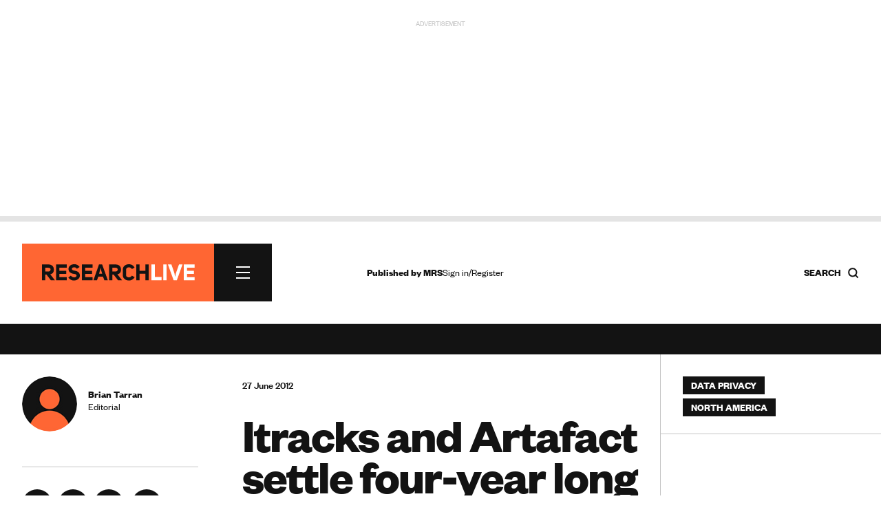

--- FILE ---
content_type: text/html; charset=utf-8
request_url: https://www.google.com/recaptcha/api2/anchor?ar=1&k=6LchGKsbAAAAAGF0vPxCeOS8QPnTNHsrLC7sNnDM&co=aHR0cHM6Ly93d3cucmVzZWFyY2gtbGl2ZS5jb206NDQz&hl=en&v=PoyoqOPhxBO7pBk68S4YbpHZ&size=normal&anchor-ms=20000&execute-ms=30000&cb=l019k1ivvug7
body_size: 50493
content:
<!DOCTYPE HTML><html dir="ltr" lang="en"><head><meta http-equiv="Content-Type" content="text/html; charset=UTF-8">
<meta http-equiv="X-UA-Compatible" content="IE=edge">
<title>reCAPTCHA</title>
<style type="text/css">
/* cyrillic-ext */
@font-face {
  font-family: 'Roboto';
  font-style: normal;
  font-weight: 400;
  font-stretch: 100%;
  src: url(//fonts.gstatic.com/s/roboto/v48/KFO7CnqEu92Fr1ME7kSn66aGLdTylUAMa3GUBHMdazTgWw.woff2) format('woff2');
  unicode-range: U+0460-052F, U+1C80-1C8A, U+20B4, U+2DE0-2DFF, U+A640-A69F, U+FE2E-FE2F;
}
/* cyrillic */
@font-face {
  font-family: 'Roboto';
  font-style: normal;
  font-weight: 400;
  font-stretch: 100%;
  src: url(//fonts.gstatic.com/s/roboto/v48/KFO7CnqEu92Fr1ME7kSn66aGLdTylUAMa3iUBHMdazTgWw.woff2) format('woff2');
  unicode-range: U+0301, U+0400-045F, U+0490-0491, U+04B0-04B1, U+2116;
}
/* greek-ext */
@font-face {
  font-family: 'Roboto';
  font-style: normal;
  font-weight: 400;
  font-stretch: 100%;
  src: url(//fonts.gstatic.com/s/roboto/v48/KFO7CnqEu92Fr1ME7kSn66aGLdTylUAMa3CUBHMdazTgWw.woff2) format('woff2');
  unicode-range: U+1F00-1FFF;
}
/* greek */
@font-face {
  font-family: 'Roboto';
  font-style: normal;
  font-weight: 400;
  font-stretch: 100%;
  src: url(//fonts.gstatic.com/s/roboto/v48/KFO7CnqEu92Fr1ME7kSn66aGLdTylUAMa3-UBHMdazTgWw.woff2) format('woff2');
  unicode-range: U+0370-0377, U+037A-037F, U+0384-038A, U+038C, U+038E-03A1, U+03A3-03FF;
}
/* math */
@font-face {
  font-family: 'Roboto';
  font-style: normal;
  font-weight: 400;
  font-stretch: 100%;
  src: url(//fonts.gstatic.com/s/roboto/v48/KFO7CnqEu92Fr1ME7kSn66aGLdTylUAMawCUBHMdazTgWw.woff2) format('woff2');
  unicode-range: U+0302-0303, U+0305, U+0307-0308, U+0310, U+0312, U+0315, U+031A, U+0326-0327, U+032C, U+032F-0330, U+0332-0333, U+0338, U+033A, U+0346, U+034D, U+0391-03A1, U+03A3-03A9, U+03B1-03C9, U+03D1, U+03D5-03D6, U+03F0-03F1, U+03F4-03F5, U+2016-2017, U+2034-2038, U+203C, U+2040, U+2043, U+2047, U+2050, U+2057, U+205F, U+2070-2071, U+2074-208E, U+2090-209C, U+20D0-20DC, U+20E1, U+20E5-20EF, U+2100-2112, U+2114-2115, U+2117-2121, U+2123-214F, U+2190, U+2192, U+2194-21AE, U+21B0-21E5, U+21F1-21F2, U+21F4-2211, U+2213-2214, U+2216-22FF, U+2308-230B, U+2310, U+2319, U+231C-2321, U+2336-237A, U+237C, U+2395, U+239B-23B7, U+23D0, U+23DC-23E1, U+2474-2475, U+25AF, U+25B3, U+25B7, U+25BD, U+25C1, U+25CA, U+25CC, U+25FB, U+266D-266F, U+27C0-27FF, U+2900-2AFF, U+2B0E-2B11, U+2B30-2B4C, U+2BFE, U+3030, U+FF5B, U+FF5D, U+1D400-1D7FF, U+1EE00-1EEFF;
}
/* symbols */
@font-face {
  font-family: 'Roboto';
  font-style: normal;
  font-weight: 400;
  font-stretch: 100%;
  src: url(//fonts.gstatic.com/s/roboto/v48/KFO7CnqEu92Fr1ME7kSn66aGLdTylUAMaxKUBHMdazTgWw.woff2) format('woff2');
  unicode-range: U+0001-000C, U+000E-001F, U+007F-009F, U+20DD-20E0, U+20E2-20E4, U+2150-218F, U+2190, U+2192, U+2194-2199, U+21AF, U+21E6-21F0, U+21F3, U+2218-2219, U+2299, U+22C4-22C6, U+2300-243F, U+2440-244A, U+2460-24FF, U+25A0-27BF, U+2800-28FF, U+2921-2922, U+2981, U+29BF, U+29EB, U+2B00-2BFF, U+4DC0-4DFF, U+FFF9-FFFB, U+10140-1018E, U+10190-1019C, U+101A0, U+101D0-101FD, U+102E0-102FB, U+10E60-10E7E, U+1D2C0-1D2D3, U+1D2E0-1D37F, U+1F000-1F0FF, U+1F100-1F1AD, U+1F1E6-1F1FF, U+1F30D-1F30F, U+1F315, U+1F31C, U+1F31E, U+1F320-1F32C, U+1F336, U+1F378, U+1F37D, U+1F382, U+1F393-1F39F, U+1F3A7-1F3A8, U+1F3AC-1F3AF, U+1F3C2, U+1F3C4-1F3C6, U+1F3CA-1F3CE, U+1F3D4-1F3E0, U+1F3ED, U+1F3F1-1F3F3, U+1F3F5-1F3F7, U+1F408, U+1F415, U+1F41F, U+1F426, U+1F43F, U+1F441-1F442, U+1F444, U+1F446-1F449, U+1F44C-1F44E, U+1F453, U+1F46A, U+1F47D, U+1F4A3, U+1F4B0, U+1F4B3, U+1F4B9, U+1F4BB, U+1F4BF, U+1F4C8-1F4CB, U+1F4D6, U+1F4DA, U+1F4DF, U+1F4E3-1F4E6, U+1F4EA-1F4ED, U+1F4F7, U+1F4F9-1F4FB, U+1F4FD-1F4FE, U+1F503, U+1F507-1F50B, U+1F50D, U+1F512-1F513, U+1F53E-1F54A, U+1F54F-1F5FA, U+1F610, U+1F650-1F67F, U+1F687, U+1F68D, U+1F691, U+1F694, U+1F698, U+1F6AD, U+1F6B2, U+1F6B9-1F6BA, U+1F6BC, U+1F6C6-1F6CF, U+1F6D3-1F6D7, U+1F6E0-1F6EA, U+1F6F0-1F6F3, U+1F6F7-1F6FC, U+1F700-1F7FF, U+1F800-1F80B, U+1F810-1F847, U+1F850-1F859, U+1F860-1F887, U+1F890-1F8AD, U+1F8B0-1F8BB, U+1F8C0-1F8C1, U+1F900-1F90B, U+1F93B, U+1F946, U+1F984, U+1F996, U+1F9E9, U+1FA00-1FA6F, U+1FA70-1FA7C, U+1FA80-1FA89, U+1FA8F-1FAC6, U+1FACE-1FADC, U+1FADF-1FAE9, U+1FAF0-1FAF8, U+1FB00-1FBFF;
}
/* vietnamese */
@font-face {
  font-family: 'Roboto';
  font-style: normal;
  font-weight: 400;
  font-stretch: 100%;
  src: url(//fonts.gstatic.com/s/roboto/v48/KFO7CnqEu92Fr1ME7kSn66aGLdTylUAMa3OUBHMdazTgWw.woff2) format('woff2');
  unicode-range: U+0102-0103, U+0110-0111, U+0128-0129, U+0168-0169, U+01A0-01A1, U+01AF-01B0, U+0300-0301, U+0303-0304, U+0308-0309, U+0323, U+0329, U+1EA0-1EF9, U+20AB;
}
/* latin-ext */
@font-face {
  font-family: 'Roboto';
  font-style: normal;
  font-weight: 400;
  font-stretch: 100%;
  src: url(//fonts.gstatic.com/s/roboto/v48/KFO7CnqEu92Fr1ME7kSn66aGLdTylUAMa3KUBHMdazTgWw.woff2) format('woff2');
  unicode-range: U+0100-02BA, U+02BD-02C5, U+02C7-02CC, U+02CE-02D7, U+02DD-02FF, U+0304, U+0308, U+0329, U+1D00-1DBF, U+1E00-1E9F, U+1EF2-1EFF, U+2020, U+20A0-20AB, U+20AD-20C0, U+2113, U+2C60-2C7F, U+A720-A7FF;
}
/* latin */
@font-face {
  font-family: 'Roboto';
  font-style: normal;
  font-weight: 400;
  font-stretch: 100%;
  src: url(//fonts.gstatic.com/s/roboto/v48/KFO7CnqEu92Fr1ME7kSn66aGLdTylUAMa3yUBHMdazQ.woff2) format('woff2');
  unicode-range: U+0000-00FF, U+0131, U+0152-0153, U+02BB-02BC, U+02C6, U+02DA, U+02DC, U+0304, U+0308, U+0329, U+2000-206F, U+20AC, U+2122, U+2191, U+2193, U+2212, U+2215, U+FEFF, U+FFFD;
}
/* cyrillic-ext */
@font-face {
  font-family: 'Roboto';
  font-style: normal;
  font-weight: 500;
  font-stretch: 100%;
  src: url(//fonts.gstatic.com/s/roboto/v48/KFO7CnqEu92Fr1ME7kSn66aGLdTylUAMa3GUBHMdazTgWw.woff2) format('woff2');
  unicode-range: U+0460-052F, U+1C80-1C8A, U+20B4, U+2DE0-2DFF, U+A640-A69F, U+FE2E-FE2F;
}
/* cyrillic */
@font-face {
  font-family: 'Roboto';
  font-style: normal;
  font-weight: 500;
  font-stretch: 100%;
  src: url(//fonts.gstatic.com/s/roboto/v48/KFO7CnqEu92Fr1ME7kSn66aGLdTylUAMa3iUBHMdazTgWw.woff2) format('woff2');
  unicode-range: U+0301, U+0400-045F, U+0490-0491, U+04B0-04B1, U+2116;
}
/* greek-ext */
@font-face {
  font-family: 'Roboto';
  font-style: normal;
  font-weight: 500;
  font-stretch: 100%;
  src: url(//fonts.gstatic.com/s/roboto/v48/KFO7CnqEu92Fr1ME7kSn66aGLdTylUAMa3CUBHMdazTgWw.woff2) format('woff2');
  unicode-range: U+1F00-1FFF;
}
/* greek */
@font-face {
  font-family: 'Roboto';
  font-style: normal;
  font-weight: 500;
  font-stretch: 100%;
  src: url(//fonts.gstatic.com/s/roboto/v48/KFO7CnqEu92Fr1ME7kSn66aGLdTylUAMa3-UBHMdazTgWw.woff2) format('woff2');
  unicode-range: U+0370-0377, U+037A-037F, U+0384-038A, U+038C, U+038E-03A1, U+03A3-03FF;
}
/* math */
@font-face {
  font-family: 'Roboto';
  font-style: normal;
  font-weight: 500;
  font-stretch: 100%;
  src: url(//fonts.gstatic.com/s/roboto/v48/KFO7CnqEu92Fr1ME7kSn66aGLdTylUAMawCUBHMdazTgWw.woff2) format('woff2');
  unicode-range: U+0302-0303, U+0305, U+0307-0308, U+0310, U+0312, U+0315, U+031A, U+0326-0327, U+032C, U+032F-0330, U+0332-0333, U+0338, U+033A, U+0346, U+034D, U+0391-03A1, U+03A3-03A9, U+03B1-03C9, U+03D1, U+03D5-03D6, U+03F0-03F1, U+03F4-03F5, U+2016-2017, U+2034-2038, U+203C, U+2040, U+2043, U+2047, U+2050, U+2057, U+205F, U+2070-2071, U+2074-208E, U+2090-209C, U+20D0-20DC, U+20E1, U+20E5-20EF, U+2100-2112, U+2114-2115, U+2117-2121, U+2123-214F, U+2190, U+2192, U+2194-21AE, U+21B0-21E5, U+21F1-21F2, U+21F4-2211, U+2213-2214, U+2216-22FF, U+2308-230B, U+2310, U+2319, U+231C-2321, U+2336-237A, U+237C, U+2395, U+239B-23B7, U+23D0, U+23DC-23E1, U+2474-2475, U+25AF, U+25B3, U+25B7, U+25BD, U+25C1, U+25CA, U+25CC, U+25FB, U+266D-266F, U+27C0-27FF, U+2900-2AFF, U+2B0E-2B11, U+2B30-2B4C, U+2BFE, U+3030, U+FF5B, U+FF5D, U+1D400-1D7FF, U+1EE00-1EEFF;
}
/* symbols */
@font-face {
  font-family: 'Roboto';
  font-style: normal;
  font-weight: 500;
  font-stretch: 100%;
  src: url(//fonts.gstatic.com/s/roboto/v48/KFO7CnqEu92Fr1ME7kSn66aGLdTylUAMaxKUBHMdazTgWw.woff2) format('woff2');
  unicode-range: U+0001-000C, U+000E-001F, U+007F-009F, U+20DD-20E0, U+20E2-20E4, U+2150-218F, U+2190, U+2192, U+2194-2199, U+21AF, U+21E6-21F0, U+21F3, U+2218-2219, U+2299, U+22C4-22C6, U+2300-243F, U+2440-244A, U+2460-24FF, U+25A0-27BF, U+2800-28FF, U+2921-2922, U+2981, U+29BF, U+29EB, U+2B00-2BFF, U+4DC0-4DFF, U+FFF9-FFFB, U+10140-1018E, U+10190-1019C, U+101A0, U+101D0-101FD, U+102E0-102FB, U+10E60-10E7E, U+1D2C0-1D2D3, U+1D2E0-1D37F, U+1F000-1F0FF, U+1F100-1F1AD, U+1F1E6-1F1FF, U+1F30D-1F30F, U+1F315, U+1F31C, U+1F31E, U+1F320-1F32C, U+1F336, U+1F378, U+1F37D, U+1F382, U+1F393-1F39F, U+1F3A7-1F3A8, U+1F3AC-1F3AF, U+1F3C2, U+1F3C4-1F3C6, U+1F3CA-1F3CE, U+1F3D4-1F3E0, U+1F3ED, U+1F3F1-1F3F3, U+1F3F5-1F3F7, U+1F408, U+1F415, U+1F41F, U+1F426, U+1F43F, U+1F441-1F442, U+1F444, U+1F446-1F449, U+1F44C-1F44E, U+1F453, U+1F46A, U+1F47D, U+1F4A3, U+1F4B0, U+1F4B3, U+1F4B9, U+1F4BB, U+1F4BF, U+1F4C8-1F4CB, U+1F4D6, U+1F4DA, U+1F4DF, U+1F4E3-1F4E6, U+1F4EA-1F4ED, U+1F4F7, U+1F4F9-1F4FB, U+1F4FD-1F4FE, U+1F503, U+1F507-1F50B, U+1F50D, U+1F512-1F513, U+1F53E-1F54A, U+1F54F-1F5FA, U+1F610, U+1F650-1F67F, U+1F687, U+1F68D, U+1F691, U+1F694, U+1F698, U+1F6AD, U+1F6B2, U+1F6B9-1F6BA, U+1F6BC, U+1F6C6-1F6CF, U+1F6D3-1F6D7, U+1F6E0-1F6EA, U+1F6F0-1F6F3, U+1F6F7-1F6FC, U+1F700-1F7FF, U+1F800-1F80B, U+1F810-1F847, U+1F850-1F859, U+1F860-1F887, U+1F890-1F8AD, U+1F8B0-1F8BB, U+1F8C0-1F8C1, U+1F900-1F90B, U+1F93B, U+1F946, U+1F984, U+1F996, U+1F9E9, U+1FA00-1FA6F, U+1FA70-1FA7C, U+1FA80-1FA89, U+1FA8F-1FAC6, U+1FACE-1FADC, U+1FADF-1FAE9, U+1FAF0-1FAF8, U+1FB00-1FBFF;
}
/* vietnamese */
@font-face {
  font-family: 'Roboto';
  font-style: normal;
  font-weight: 500;
  font-stretch: 100%;
  src: url(//fonts.gstatic.com/s/roboto/v48/KFO7CnqEu92Fr1ME7kSn66aGLdTylUAMa3OUBHMdazTgWw.woff2) format('woff2');
  unicode-range: U+0102-0103, U+0110-0111, U+0128-0129, U+0168-0169, U+01A0-01A1, U+01AF-01B0, U+0300-0301, U+0303-0304, U+0308-0309, U+0323, U+0329, U+1EA0-1EF9, U+20AB;
}
/* latin-ext */
@font-face {
  font-family: 'Roboto';
  font-style: normal;
  font-weight: 500;
  font-stretch: 100%;
  src: url(//fonts.gstatic.com/s/roboto/v48/KFO7CnqEu92Fr1ME7kSn66aGLdTylUAMa3KUBHMdazTgWw.woff2) format('woff2');
  unicode-range: U+0100-02BA, U+02BD-02C5, U+02C7-02CC, U+02CE-02D7, U+02DD-02FF, U+0304, U+0308, U+0329, U+1D00-1DBF, U+1E00-1E9F, U+1EF2-1EFF, U+2020, U+20A0-20AB, U+20AD-20C0, U+2113, U+2C60-2C7F, U+A720-A7FF;
}
/* latin */
@font-face {
  font-family: 'Roboto';
  font-style: normal;
  font-weight: 500;
  font-stretch: 100%;
  src: url(//fonts.gstatic.com/s/roboto/v48/KFO7CnqEu92Fr1ME7kSn66aGLdTylUAMa3yUBHMdazQ.woff2) format('woff2');
  unicode-range: U+0000-00FF, U+0131, U+0152-0153, U+02BB-02BC, U+02C6, U+02DA, U+02DC, U+0304, U+0308, U+0329, U+2000-206F, U+20AC, U+2122, U+2191, U+2193, U+2212, U+2215, U+FEFF, U+FFFD;
}
/* cyrillic-ext */
@font-face {
  font-family: 'Roboto';
  font-style: normal;
  font-weight: 900;
  font-stretch: 100%;
  src: url(//fonts.gstatic.com/s/roboto/v48/KFO7CnqEu92Fr1ME7kSn66aGLdTylUAMa3GUBHMdazTgWw.woff2) format('woff2');
  unicode-range: U+0460-052F, U+1C80-1C8A, U+20B4, U+2DE0-2DFF, U+A640-A69F, U+FE2E-FE2F;
}
/* cyrillic */
@font-face {
  font-family: 'Roboto';
  font-style: normal;
  font-weight: 900;
  font-stretch: 100%;
  src: url(//fonts.gstatic.com/s/roboto/v48/KFO7CnqEu92Fr1ME7kSn66aGLdTylUAMa3iUBHMdazTgWw.woff2) format('woff2');
  unicode-range: U+0301, U+0400-045F, U+0490-0491, U+04B0-04B1, U+2116;
}
/* greek-ext */
@font-face {
  font-family: 'Roboto';
  font-style: normal;
  font-weight: 900;
  font-stretch: 100%;
  src: url(//fonts.gstatic.com/s/roboto/v48/KFO7CnqEu92Fr1ME7kSn66aGLdTylUAMa3CUBHMdazTgWw.woff2) format('woff2');
  unicode-range: U+1F00-1FFF;
}
/* greek */
@font-face {
  font-family: 'Roboto';
  font-style: normal;
  font-weight: 900;
  font-stretch: 100%;
  src: url(//fonts.gstatic.com/s/roboto/v48/KFO7CnqEu92Fr1ME7kSn66aGLdTylUAMa3-UBHMdazTgWw.woff2) format('woff2');
  unicode-range: U+0370-0377, U+037A-037F, U+0384-038A, U+038C, U+038E-03A1, U+03A3-03FF;
}
/* math */
@font-face {
  font-family: 'Roboto';
  font-style: normal;
  font-weight: 900;
  font-stretch: 100%;
  src: url(//fonts.gstatic.com/s/roboto/v48/KFO7CnqEu92Fr1ME7kSn66aGLdTylUAMawCUBHMdazTgWw.woff2) format('woff2');
  unicode-range: U+0302-0303, U+0305, U+0307-0308, U+0310, U+0312, U+0315, U+031A, U+0326-0327, U+032C, U+032F-0330, U+0332-0333, U+0338, U+033A, U+0346, U+034D, U+0391-03A1, U+03A3-03A9, U+03B1-03C9, U+03D1, U+03D5-03D6, U+03F0-03F1, U+03F4-03F5, U+2016-2017, U+2034-2038, U+203C, U+2040, U+2043, U+2047, U+2050, U+2057, U+205F, U+2070-2071, U+2074-208E, U+2090-209C, U+20D0-20DC, U+20E1, U+20E5-20EF, U+2100-2112, U+2114-2115, U+2117-2121, U+2123-214F, U+2190, U+2192, U+2194-21AE, U+21B0-21E5, U+21F1-21F2, U+21F4-2211, U+2213-2214, U+2216-22FF, U+2308-230B, U+2310, U+2319, U+231C-2321, U+2336-237A, U+237C, U+2395, U+239B-23B7, U+23D0, U+23DC-23E1, U+2474-2475, U+25AF, U+25B3, U+25B7, U+25BD, U+25C1, U+25CA, U+25CC, U+25FB, U+266D-266F, U+27C0-27FF, U+2900-2AFF, U+2B0E-2B11, U+2B30-2B4C, U+2BFE, U+3030, U+FF5B, U+FF5D, U+1D400-1D7FF, U+1EE00-1EEFF;
}
/* symbols */
@font-face {
  font-family: 'Roboto';
  font-style: normal;
  font-weight: 900;
  font-stretch: 100%;
  src: url(//fonts.gstatic.com/s/roboto/v48/KFO7CnqEu92Fr1ME7kSn66aGLdTylUAMaxKUBHMdazTgWw.woff2) format('woff2');
  unicode-range: U+0001-000C, U+000E-001F, U+007F-009F, U+20DD-20E0, U+20E2-20E4, U+2150-218F, U+2190, U+2192, U+2194-2199, U+21AF, U+21E6-21F0, U+21F3, U+2218-2219, U+2299, U+22C4-22C6, U+2300-243F, U+2440-244A, U+2460-24FF, U+25A0-27BF, U+2800-28FF, U+2921-2922, U+2981, U+29BF, U+29EB, U+2B00-2BFF, U+4DC0-4DFF, U+FFF9-FFFB, U+10140-1018E, U+10190-1019C, U+101A0, U+101D0-101FD, U+102E0-102FB, U+10E60-10E7E, U+1D2C0-1D2D3, U+1D2E0-1D37F, U+1F000-1F0FF, U+1F100-1F1AD, U+1F1E6-1F1FF, U+1F30D-1F30F, U+1F315, U+1F31C, U+1F31E, U+1F320-1F32C, U+1F336, U+1F378, U+1F37D, U+1F382, U+1F393-1F39F, U+1F3A7-1F3A8, U+1F3AC-1F3AF, U+1F3C2, U+1F3C4-1F3C6, U+1F3CA-1F3CE, U+1F3D4-1F3E0, U+1F3ED, U+1F3F1-1F3F3, U+1F3F5-1F3F7, U+1F408, U+1F415, U+1F41F, U+1F426, U+1F43F, U+1F441-1F442, U+1F444, U+1F446-1F449, U+1F44C-1F44E, U+1F453, U+1F46A, U+1F47D, U+1F4A3, U+1F4B0, U+1F4B3, U+1F4B9, U+1F4BB, U+1F4BF, U+1F4C8-1F4CB, U+1F4D6, U+1F4DA, U+1F4DF, U+1F4E3-1F4E6, U+1F4EA-1F4ED, U+1F4F7, U+1F4F9-1F4FB, U+1F4FD-1F4FE, U+1F503, U+1F507-1F50B, U+1F50D, U+1F512-1F513, U+1F53E-1F54A, U+1F54F-1F5FA, U+1F610, U+1F650-1F67F, U+1F687, U+1F68D, U+1F691, U+1F694, U+1F698, U+1F6AD, U+1F6B2, U+1F6B9-1F6BA, U+1F6BC, U+1F6C6-1F6CF, U+1F6D3-1F6D7, U+1F6E0-1F6EA, U+1F6F0-1F6F3, U+1F6F7-1F6FC, U+1F700-1F7FF, U+1F800-1F80B, U+1F810-1F847, U+1F850-1F859, U+1F860-1F887, U+1F890-1F8AD, U+1F8B0-1F8BB, U+1F8C0-1F8C1, U+1F900-1F90B, U+1F93B, U+1F946, U+1F984, U+1F996, U+1F9E9, U+1FA00-1FA6F, U+1FA70-1FA7C, U+1FA80-1FA89, U+1FA8F-1FAC6, U+1FACE-1FADC, U+1FADF-1FAE9, U+1FAF0-1FAF8, U+1FB00-1FBFF;
}
/* vietnamese */
@font-face {
  font-family: 'Roboto';
  font-style: normal;
  font-weight: 900;
  font-stretch: 100%;
  src: url(//fonts.gstatic.com/s/roboto/v48/KFO7CnqEu92Fr1ME7kSn66aGLdTylUAMa3OUBHMdazTgWw.woff2) format('woff2');
  unicode-range: U+0102-0103, U+0110-0111, U+0128-0129, U+0168-0169, U+01A0-01A1, U+01AF-01B0, U+0300-0301, U+0303-0304, U+0308-0309, U+0323, U+0329, U+1EA0-1EF9, U+20AB;
}
/* latin-ext */
@font-face {
  font-family: 'Roboto';
  font-style: normal;
  font-weight: 900;
  font-stretch: 100%;
  src: url(//fonts.gstatic.com/s/roboto/v48/KFO7CnqEu92Fr1ME7kSn66aGLdTylUAMa3KUBHMdazTgWw.woff2) format('woff2');
  unicode-range: U+0100-02BA, U+02BD-02C5, U+02C7-02CC, U+02CE-02D7, U+02DD-02FF, U+0304, U+0308, U+0329, U+1D00-1DBF, U+1E00-1E9F, U+1EF2-1EFF, U+2020, U+20A0-20AB, U+20AD-20C0, U+2113, U+2C60-2C7F, U+A720-A7FF;
}
/* latin */
@font-face {
  font-family: 'Roboto';
  font-style: normal;
  font-weight: 900;
  font-stretch: 100%;
  src: url(//fonts.gstatic.com/s/roboto/v48/KFO7CnqEu92Fr1ME7kSn66aGLdTylUAMa3yUBHMdazQ.woff2) format('woff2');
  unicode-range: U+0000-00FF, U+0131, U+0152-0153, U+02BB-02BC, U+02C6, U+02DA, U+02DC, U+0304, U+0308, U+0329, U+2000-206F, U+20AC, U+2122, U+2191, U+2193, U+2212, U+2215, U+FEFF, U+FFFD;
}

</style>
<link rel="stylesheet" type="text/css" href="https://www.gstatic.com/recaptcha/releases/PoyoqOPhxBO7pBk68S4YbpHZ/styles__ltr.css">
<script nonce="xDS_b2skHxllL6uvZcd9Mg" type="text/javascript">window['__recaptcha_api'] = 'https://www.google.com/recaptcha/api2/';</script>
<script type="text/javascript" src="https://www.gstatic.com/recaptcha/releases/PoyoqOPhxBO7pBk68S4YbpHZ/recaptcha__en.js" nonce="xDS_b2skHxllL6uvZcd9Mg">
      
    </script></head>
<body><div id="rc-anchor-alert" class="rc-anchor-alert"></div>
<input type="hidden" id="recaptcha-token" value="[base64]">
<script type="text/javascript" nonce="xDS_b2skHxllL6uvZcd9Mg">
      recaptcha.anchor.Main.init("[\x22ainput\x22,[\x22bgdata\x22,\x22\x22,\[base64]/[base64]/[base64]/ZyhXLGgpOnEoW04sMjEsbF0sVywwKSxoKSxmYWxzZSxmYWxzZSl9Y2F0Y2goayl7RygzNTgsVyk/[base64]/[base64]/[base64]/[base64]/[base64]/[base64]/[base64]/bmV3IEJbT10oRFswXSk6dz09Mj9uZXcgQltPXShEWzBdLERbMV0pOnc9PTM/bmV3IEJbT10oRFswXSxEWzFdLERbMl0pOnc9PTQ/[base64]/[base64]/[base64]/[base64]/[base64]\\u003d\x22,\[base64]\x22,\[base64]/UC7ClcOnwqsPw4TDhMKfYx/CtwFAOmbDmMKMwpLDjWbDosOVEwnDk8OCPURRw4VEw4TDocKcUlLCssOnBBEeUcKePxPDkBTDksO0H1zCpi06P8KBwr3CiMK3XsOSw4/CijxTwrNfwrd3HR3CosO5I8KOwptNMHJOLztDMsKdCCl5TC/DmilJEiNvwpTCvQ3CpsKAw5zDpsOww44NGB/ClsKSw6UDWjPDscOnQhlTwqQYdFR/KsO5w5nDtcKXw5FGw7czTQbCiEBcIcKSw7NUQcK8w6QQwqNLcMKewqUHDQ8Gw7t+ZsKew4p6wp/Cq8KWPF7Cm8KkWisZw40iw61jYzPCvMOfCkPDuSUGCDwXQhIYwrF8WjTDvinDqcKhBQJ3BMKVBsKSwrVbShbDgH7CqmI/w44/UHLDrMOvwoTDrgPDr8OKccOYw5c9GjB/Kh3DtC1CwrfDnMOuGzfDhsK1LARfPcOAw7HDosKIw6/[base64]/[base64]/wprDv2jClT53w5Btw5k1EQrClHrCpEsCMMOiw4k9cEXCvsOrYcKKDMKHa8KgNsOSw6PDuULChH/[base64]/CtCjDiMOAO8KkBBLCl17DsMKbNcKmw5V6UcK+U8K7wp3CmMOcwpA5ScOlwovDg37CuMOLwqfDu8OoGxsNKBLCiUfDoCYoBsKLAlPDnMKhw65MagYcwoHCi8KvZ2nCuX1Ew7PCkxJIKsKXdsOEwpBRwolTfQo/[base64]/CucOwFcKKCcOlcFXDr3rCv8K9w6HDslYRwrBSw6vDqcK9wqNGwonDp8KJH8KqB8KDPMKFVHXDsmRgwpTDlUtOcQDCvsO3HEsCJMOnDMO2w7QrbU3DncKwC8O+cBPCiwLDlMKbw7LCkjtnw6YCw4JVwoTDqHDCj8KTHE0sw7cAw7/DpsOHwqnCp8OewpxIwo/[base64]/Ck3PDq13CrsOIwpTDs8KYbTQ3LW8RETDDhMOewqXDtMKKwr7DvcOGQcK3SAFvA1A/[base64]/CgsO4XsOCLA3DosOqwoZTw507wofDn8KbwqTDrHAYwpEVwqc9LcKmCMOdcBEKJMKMw6LCgiQtRlfDj8ORWTBTJ8K2VTJzwpdoTVbDv8KiLMKneRrDunrCnVIdL8OwwrYFSSciF37DusODM3DCvcOWwpUbBcKFworCtcO9FcOJfcKzwq/CvsK9wrLCgwtww5XCtMKPWsKRcsKEXcK1Dk/Ck2nDrMO/RsKUEGUaw5tJw6/[base64]/DgnvCl8KiSThHWhfCrMOcdivCmcOIw57DsCLDhAYVVMK1w6New47DgwIowr/DhlVMFsOqw4xPwr1Jw7Z7IcKdd8KzGsOETcKBwo4VwpEGw4kof8O1LcOmCcOHw63ClMK0wr/DsRBOw6XDlUYqB8OkfMKwXsKkRcOFCxhzesKLw6LDvsO+wrXCscKDem5ybMOTf0NLw6bDo8KZwq3CncKkKsOwFw10EhMOc3YBT8OEEcONwrTCl8KJwr0Aw4rCncOLw6BTOcO+bcKQcMO9wpIKw7LCkcO4wprDhsOiwpktZEjCqHDCs8ODcVfCocK/w7PDrxXDpFbCt8KiwoNlCcOcUMK7w7fCpDXDhzpMwq3DvsKbY8Odw5vDgsOfw5Y8OMOfw4jDmMOqCcKzwoVqbMOTUiPDsMO5w77CmzQCwqXCtMKNfHbDr1DDlcKiw602w6onDMKPw7w8XMOZezPCpMKFHxjCuHbCmBpRWMKZcWfDgQ/CoQ/CqWzCvH7Cpkw2ZcK7YsKawrvDhsKLwp/DqAXDhFPCgEjCm8K3w6kdMg/DhSPCmxnCgsKMGMO6w4kowp0LcsKlcz5XwpMFdWAIw7DDmcOQXsORLy7DqnrCr8O1woXCuxNtwrPDmF/Dt3kJFBXDiW1/YxrDtcOgHMOWw4RQw7NDw7gfQRhzKmHCo8K+w6PCoGJ3w7bCgj3DhRvDkcK7w54wB2EgQMK9w67Ds8KjQMOiw7B0wpMHwplGIsO/w6hqwoY6w5h0AMOvST57W8O2w4w+wpDDtMKMwrhzwpXDkg7DtUfCocOoImdHJ8ONbcKSGmMOw5JbwqZ9w7w3wrgCwrDClRHCm8OTBsKbwo1lwpTCs8Oue8KDwrvCj1NwflPDjw/DkcOBI8KwOsOwAxpsw6A0w5DDqX4MwqbDv3tpS8O6cVvCjsOuLMObe1FiLcOtw78+w74Rw73DtljDsSZ/w5YdYljDhMOAw57DssOowqgraDgqwqNrwpzDisO6w6IBw7ARwqDCnn4Tw45ww791wopjw7Bcwr/CtcKsNzXCmjt2w61BZztgwo7CksO+WcKFNU7Cq8KHaMKnw6fCh8OHLMK4w6jCr8OmwrAiw7M4K8KHw6p0w64YInUHXnhhWMK2ckjCp8K5LMO6NMKtw4lXwrR3YF0YbMO/[base64]/wpI1wo7CjFVpwpbDoMOff8KkY1ppd2stw6JlZsOewpfDhFUAN8KZwpVww6h9DC/Dl3diKEczAWjDtllxOSXCgDfCgGpaw7nCjnB/wofDrMKxW0oWwo3DvcKcwoJtwrZLwqd+C8O0w7/Csw7DlATCqTt+wrfDsz/DocKLwqQ4wp8Nb8K6wrbCssOFwpBsw4Raw67DnxLCvhhzWxHCv8OKw4PClMKfc8Kbw4PDniTCmsOSasOTRWopw5fDtsKLM39wXcKcVmoowr0+w74ewrsXT8OKHHTCqMKLw5A/ZMKGWhdQw6E+wpnCixFpWcOkSWzCg8KDKHTCrMOKKjV4wpNtw6g+U8K2w7zCpsOGLsO3Syojw5jDncOfw68nLcKXwpwPw4/[base64]/DjcO9wp/ClFcaA8KwAsODwpjChkLClTjDt0HCpCDDkQNYCcKdGURkaCpqw4keXcOkwrQCEMKXMA5jWTHDhjzDl8OhJx/CmldCG8KwdnfDgcOzdnHCsMO4EsOyJg19w6/DsMOWIinCi8O0cVrDmEQ/w4BQwqdvwpxawr4jwrcHQXfDsV3DjsONGwlSIQPCssKow6ovGwHDq8OtWw3Cqj/DosKTI8KYfcKqHcOiw65LwqDCoXnCjxPDvTkiw7TCicOkUht0w6txeMOtEMOCw6F5JsOsPEl2QHYdwo4gDCfCuyvCvcOgTU3Dv8KjwpXDhsKdCiYJwqDClMOxw5PCtnvCkAQSUwltJ8O3PsOaIcKhVsKhwpo5wozCvcOpIMKWYgPDnikkw608CcKRw5/Dj8K9wpxzwr9LNS3CrHLDm3nDpXXCplxEw5sBXmUbISZuw7pFcMK0wrzDkhjCt8OqBkjDhgjCn1DCrVRvMVg+Zm9ww61/D8OjbMOkw4VoTVTCtcO/w5fDpDfCmcKLRypfKQjCvMKzwpIEwqcowpbDsDoQdcKHTsOFdWfDr0Qsw5HCjcOrwpM0w6RPdsO6w7h/w6ccwq8aScOsw5HDpcKsBsO3EmjChipUw6vCgQHDtsKMw6kWBcKgw6DCnTxpHVzDtCVmDGzCmWRlw4LDicObw6t9bzUPI8OHwoDDnsOBMMKzw5xnwqgoZMOpw7oJSsKtPkw+dmVEwpTCqcOWwqHCtsOeMh8twokNe8K/VCPCiUfCkMKUwpsqCnU7wpI9w5VSF8K3K8Oyw6cAY3FnAwjCqsOUBsOgZcK1UsOUw5wnwoUlwrbCk8Krw6YoCVDCv8Kpwo0/[base64]/Cm03CpsKFSBjDsMOtYMK0w7TChcOywq0MwpJDbFbDncOjNg0MwpXDkyjDrljDn1VsTjZvw6/CpV8SAz/Dj1jDhsKZeBFgwrVIOS5nacKJRcK/YHvCgSLDkMKpw4t8wo5gVQNswrkQw4rCgC/[base64]/XcOoMRDDucO4TjvCpcKswqNcwrXCusOCwoATEgXClcKabGMvw7jCsQhawoDDvTREbV8Mw5dPwpxza8OnIyzDmlfChcO7w4rCnwVzwqfCmsKJw57DocORWsOZBmrCncOOw4fCm8Oaw7sXwpvCm3URKkRzw5/DgMK6CS8BPcO4w5REaEfCgMO3AHHDt2BZwrdsw5R2w5gSDQ0UwrzDoMKyEGDDniwxw7zCmR9pDcKIwqPCosOyw7E+w4RcasOtEEPCowLDhHMDM8Kww7AIw4LCh3Vpw5ZWEMKbw5bDu8OTOyjDgmR7wrLCtUdNwpVpcEDCvifCmsKuw6DCnHjCmTPDiwglVcK/wprCksK4w7fCgH0bw6DDvcOZfSbCkcOgw4DCp8OKCh8FwpTCthMqPnEtw7vDnsKUwq7CmEJuAk3DiAfDpcK2BcKfPU95w6HDj8OkDsK2wrtmw6snw5HDn0/CrE8FORzDsMKYfMKuw7ARw4zDjVzDul1Hw5zCjVbCgsO4HlIINARpUmbDqCJew6/[base64]/[base64]/Cjls1w41OScKnwqxrQMO0KRgeSFE2A8KmwofDkwE6H8KOwpBfZcOPC8Oaw5fCgHAgw4HDrcKEwoFAwosTdsOIwpfClRXCgsKPwpXDk8OQXMKFWgLDrzDCqg7Do8K+wpnCjcOfw4lDwqU+w5HDrk/Cp8Kvw7HCrnjDmcKILWsHwp8Pw6RrTMK2wr0aZ8KVw6/DuQfDn3vDqxgUw45MwrLDoQ/[base64]/CrMK7wqrDr8OdRMKfw6kew7ZbMQgMF09Rw7rCj8O4QEBlMcOww5zCusOnwqAhwqXCo19KAcOvwoZSJBvCs8Osw4bDum3DtC3DgMKCw59zaRhrw6Uuw7DDjsKew4wGworDoRNmworCiMOceUJ3w4g0w7EPw5h1wqd0IcK3wo57WmkbGG/[base64]/CqsKRCMK7w75qwpvCmBBowr5ZKGTCjy95w4BXCDZCYWfClMK1w6TDjcKAZgsCwozDtUszZ8KuGA8Fwpx4wrHCvh3CmQbDkR/[base64]/[base64]/DrUUBw4XCp33DiMKfHBZnw4fDh3lSwpnCiC5tWFPDlj/CuRzCjsO1wqjCkcOWcnXDgQDDiMOAMjRXw47DnHBawr4nQMKiCMOCbzpfwr1oUsKVUWowwpEGwojDg8OvMMKicxvCkRbClxXDg1XDh8OSw4fDisO3wppoPsO3IRRdSgAJHxfCmx/CiTLDiVPDlHlZIcK4BsKUwpvChB/DuiLDiMKeGRjDo8KDGMOvw4nDr8KFUsOnM8Kow64YPE8Iw4jDln/Ch8K4w7DCiB7CsnvCm3Rsw7/CvcODwo4WWMKFw6nCsmjDvcOXKA3Dr8OSwrl/Zz5cNsKtA1dIw7d+TsOZwozCjcKwLsKhw5bDosKbwpDCpA5iwqR0woFRw4/CusKnH2zCtwXDuMKLX2ALwoBiwqFEGsKGRCFhwpPChMOsw5UccCMvQsO3dsKsIcOaV2E/[base64]/fg7Cu8K1RcO7VMKjw7XDsMOWwrdWdcOddMKAw6fDisOWw5HCsw87BMKlMT0hJ8KSw5UaasKTScKJw4DCsMK9TyJ3MzXDq8OvZ8KDSEozXX/DmsO0EUxWO2M3woNwwpE/BMOUwrdBw6XDsHp1aWzCrMKcw5UnwpgfJRECw6rDrcKTEMKYVzvCmsOYw5vCm8Oow4/DsMKxwrvCjTjDm8Kzwrl8wr3ClcKfDXjCtAtKdsKuwrLDi8OUwogow5t4dsOVw7hRFcOUb8OIwrnCvR4hwp/[base64]/w4DCrDRbw6ZseQxEWwpGEcO4G8KPwp98wr7CtsKUwqdOLMKjwq5dLMO/[base64]/[base64]/CoUYjw5l9wqfChMKmMHZNw5TCncK6e2nCgsOUw6jCpDPDg8KPwpFVEsOQw44aeyrDnsOKwqrDkCPDiCTDscOjXVnDnMOwAF3DssKlwpYIwpPCn3ZBw6XCiwPCoz3DmcKNwqDDpz0Kw53DicKmwp/Dkk7CtMKFw7PDosOkKsKZYklIAcOJHxJTblI+w6J4w4jDrDvCt2DDncOzMyfDvwjCtsOhEsK/wrzDosOsw5cgw4LDim/Dt0UfSUcfw5PDrDDClsOtw7HCksKXbMOWw5NPIkJiwpMuOmN/FDlNNMOYAj7DjcK/UwgMwq4SwovDgMKRdsK7bTrCgm9Pw60QM3DCtl0eWcOOw7fDuGjCiQYhe8OobiZswpbCnXoSwoQ8XMK5w73CicOgD8O1w7nCtGTDklVYwqNLwpHDmcO0wqlUE8KDw5TCk8KCw4ItesKgVMO9dX7Cvj7CtcKVw7Bya8OHMsK1w6BzJcKdw6PDlFgqw5LDuy/DmB0bFCQIwpsTZcKww5XCplPCh8K6wq7CjzgoJMOMRcKAKWjDtx/[base64]/DpMKxw4/DoMK/YhRuw5rDnQBXw5c3ZjphdjjDlzTCjibCucOWwpVlw7rDkcObwqFYHTd5ZMKiw5/DjyPDkVDClcOiFcK+wo/Cs0rCs8KfN8Kpw4NPFBMkYcOewrVRKE3DuMOqFsKCw6DDoWh3dn/CtB8JwqJdw77Dh1fCnRw7wr/DjcOuw7Ifw63CplYFecKoeRgxwqNVJ8K7VgXClsKpcinDtgAMwr0+G8Kse8KuwphpasK7DXvDrXQKwr4FwrctUipfD8KhTcKlw41/[base64]/CjVrCsjBbPMOKQcK4LyvDt8ONw6lNw5g/RR7CoT3Cm8KGw63Cq8KiwojDo8KcwqzCo1nDkCEQdHTCtiRFwpTDg8OJXjoSODMow7fCusOewoAWT8OKGcOYE2EAw5HDnMOTwpvCiMKcTDPCmsKKwppswr3CgyYtAcK4w6VtGzPCrsOwNMK7PArCtUsFF3NwTcKFU8OBwoxbO8O2wqrDgghfw7rDvcO5wqXDusOawo/CqsKKdcK5RMO3w79qZsKrw4BUQ8O9w4vDv8KhbcOYw5IdLcKswrdEwpnCicOTM8ODW3vDl19wPMK+w4FJwoVuw7FDw49DwoPChCJzScKpCMOlwq0ZwrLDkMOqFsOWTQzDvMK1w7DCmsK1w6UeJMKYw7bDgS0dX8KpwqojXkhFc8OEwrsWDjZCw4kjw5hDwp/DosOtw61Lw7Nhw7rChSFLesO/w7rDlcKpw4LDihbCscKrL0AZw71iBMKGw7daCRHCshDCo2gcw6bDnXnDhA/ChsOfTMKLwo9bwoLDkF/CvmXCuMKqDiDCu8O3BsKkwpzDnWNNe2nCgsOdPkfCnX4/w4LDk8KVDlPDu8Ogw587woYLYcOmEMKfJFfCjijDlwspw4IEe1LCosKIw7TCkMOsw7jCpsO0w4AlwrVDwoDCtsK+wqbCgcO/woQzw7bCgBnCr0J8w7HDnsO3w7TDi8OTw5nDhcK/[base64]/[base64]/DsQ7ClMOjciYmcT8Vw7rCrBFTwpzDohBLAsKbwqxkQMKVw4rDl1HDtcO0woPDj3hmBSnDr8KZFVHDjGZBPGPDjMOlwobDksOqwqvCvR/Ct8KyEzXCv8K6wpUSw47DmG5uw4QCP8K2fsK+w63DncKifUhFw57DsTM4chZ9ZcKcw6RNQMObwqzCpU/DgQ9BZMOOHirCuMO3wpHDjcK6wqbDvFx3eh0kUCR3HsKFw4ZfZFTDksKbJcKlPiLCgTbCmzjCscOSw5vCiAvDicKzwpPCrsK5EMOrecOELknCs2gRfsOkw6/DicKxwq/[base64]/CjMKIwrfCt3FoccOfwqxORsOBw4UQdsKEw4XDgiJKw7tDwrLCjT9necOnwrPDjcOEcMOKwrrDr8O/L8O/wp7ChHBAWXMnYSnCvMO+w4xrKsOxHB1Pw7XDkU/DlSvDkwYtaMKfwpM9XcKhwoErwrPDo8OzKD/DgMKjfDrCs27CjMOKCsOAw4vCuGcUwonCmMOsw5nDh8KwwqTChV4YFMO/[base64]/DmVJHwpHDkMK2EMOIw7A3wo54wqBywpZXwp/Dr1bCgUzCizPDkQXCrTtVMcOPJ8KycEvDggjDvCMgC8K6wqrCpMKgw5AJSMOpB8KLwpHCp8KzNGXDp8OYw74XwrZBw5LCnMOIdmrCq8KcEsO4w6DCscK/[base64]/CncKWwovDrQrDjsOiw77Ds8KjWm83wpHCiMOswqHDknRDw7bDgMKdw6jCjS0Xw4s3CsKSfBbCisK4w5kHZcOrJFnDpS91JUVEacKKw4JbKybDoVPCsAtFP1VjazTDt8Ovwp/Dom7CiDs3NSF5w6YELWoVwovCpcKTwqtkw55kw7jDtsKjwrc7wp4iw73DlTPCmmPCmMKowojCuRrCrjXCg8Orwp0jw5xewpd/HsOywr/Dlj4ia8Kkw68kU8OqZcOJKMKZLwRXMcO0AsKcdA4Uak0Uw6B6wp/CkX0fRcO4DWw/w6FVGlXDuALDlsKswo4UwpLCisK9wrnCoHTDikQbwqRxasOOw4JTw5nDkcOACsOWw7TCvSUPw4gVL8KEw7wEZHA/w4fDiMKjPsOtw7QaESLCvMOoQsOuw4nCvsOLw417FcONwoLDo8KqbcK2ARnDtMKvw7TCvyTCl0nCqsKOwoLDpcKvd8Ocw47CtMORfyLClmDDvzHDtMO7woBHwr3Dkisswo5owrRKGsKZwp/CqknDm8KMJ8KIGBd0NsKgPSXCnMOuExtPD8KkMsO9w6N2wpXCtz5iGcO/wos5aCvDjMKtw7bDvMKcwpB8w4jCuW42SMKzwo8zIDDDtMOZW8KXwr3Cr8K+QMOxR8KlwoNyXHIzwp/DhhAoacK+wrzDtCBHXMK0w6M1wogABxoowp1KLBESwqtEwpYZb0FmwrbDjcKvwoYEwoY2FUHDk8KACg/DgMOUcMOzw4/Cgy81BsO9wrVrwrw8w7JGwqkVAm/DmxvDocKVBsKcw5sxW8K3wojCoMOnwq0nwo4GVhY4wrPDlMOcABNtS1TCh8OYwqAdw64xR1lew7fDgsO+wrDDi17DsMOkwpYlD8OCRGRXaS1mw6TDr2nDhsOKWcOzwq4rw5Jww49kU2fCmmlXO2R4RlTCuwHCo8ORwrwDwqTCkMOoY8K5w55uw7LDhV/[base64]/[base64]/E33DvWk4dBU6HMKFw784w6/[base64]/CsVDCrsOTw7LCjlALV8KUEmTCtkDChsKswpFQwpPDpMOVw60jT2nDqH1HwrkEDMKgWWd3CMKuwol/a8OKwpLDj8OmMFjCpcKBw4HCtznDisKWw7XDu8KwwqUewrZ6bGhqw7DCgilYccKYw4HCr8KpW8OEw7zDjMKOw41RX0pIHsK8MsKLwoIZe8ODPsOKK8OHw47DunzCnXLDpMKxwrLCs8KowphRasOewo/DlXwiDDDChDtnw6Q2wop6woHCjF7CqsObw6jDlGh4wq/[base64]/[base64]/CpMOVCScYwqxgNx1sw5zCrnTDlcK4DMK5aQArUsOQwrvCoyTCgsK5WsKJwpnCh1LDp2UfLcKtAnHCicK0wrQfwqLDuzLCkl9iw7JqVS7DhMKxK8ORw7/DjgV6QyF4asK2VsOoNzfCmcO3E8OPw6hyQMKLwrZ9ZMKDwqY2W2/DjcO0w5PCscOPw5Y6aylhwqvDoF4aeX3CsyMLwplfwrjDpGhYwrwpOQVww6Q2wrrDlcK9w5HDoQJxwowESMKRw6cHHsKqwpbCicKHS8KEw7wBeF4aw67DtcO1Wy/DgMKgw6pHw6DDgHIewqltTcKbwqnDv8KPJcKePQ/CgFZRTQnDkcK+A2DCmnnDocKKw7zDssOtw4pMTnzCjTLCuE4mwrBtXMKHDMKqGkHDtcOjwo0Ewq56RUvCq2jCoMKsEwxvHhshF1PCgcKxwq8nw47Ci8KcwoEsJRYjKkENfsO1FMOvw4NtKsKVw6oYwrJDw53CmgzDoiTDkcKTHER/w57CtygLwoPDksKdwogIw5lcGMK3wo8oCsK4w60Uw47Dg8OKTcONw7vCmsOmGcKVUcKdCMOxHXLDqRLDthsSw4zCqDVLLiLCiMOgF8OAw5NNwrEYTsOBwq/CqcK4YwvCvCl+w7XCrTnDhFAhwqtZw53Cjmg5YygTw7PDv0NhwrLDmsKIw5wtw7k1w67CmsKQRDs4EQTDjWJLdcOZJ8O6SFfCkMOfWXN/w4HDvMOnw67CuF/CgsOaahopw5R0wp7CokvDl8OYw7bCiMKGwpXDu8KewrBqMcK0AUlhwpc4fXthw5ZgwrHCusOdw4BuC8KwLsOcGcKeDEfCl3rDghw4wpfCh8OtezktXGXDswU+PVrDjsKKQ2XDnjTDmmvCkmgew4xCfTPCicOHY8Kew5jCmsKtw5zDiW0vLsKOaT/DtcK1w5nCugPCoh7CosOSa8KeS8Kpwr59wpnCtg9CA3I9w4lCwolkGndWRXRBwpI8w5Faw7PDi3gJWGvCqcKEwrhJwokHwr/CicKOwo7CmcKib8ORKxl8w7cDwpIiw6RVw7wDwqnCh2XCr1fCj8OUw4dmNhJwwqnCicKbWsOec0cVwolNMV4AacOrQQVFXcO1LsO9wpHDnMKyWibCqcK5QBFkfmdyw5jDkjHDk3TCv15hR8KkQA/CvUJ7T8KEUsOOA8OAw7/[base64]/DhsKbw4dxJxJMw77CncK1XX/DlBFgwqnDj8KUwoXDkcK5W8KmIF5pW1B7wpECwrxCw692wo/CjWHDvE/DvhNDw4LDgEk2wplTUwh1w4fCuAjCpsKzPTh9G2jDvjDClcKiMkTDg8O0w5lLNUYPwq9ARsKmCMOzwoJXw7MmUcOkdMKCwqFQwq7CuUvCr8KIwrMHFcKbw7FWZU/[base64]/Con/CmMKvH2rCswjCkzdewr3Dr0vCksOZwobCrxoFRMKdfcKpw7RPaMKEw7MQfcKiwpjCnCFuaQUfGk7DkzB8woQ4RWMLTDURw78Swq/DhzFuH8OARgTDqQbClkPDj8KxasKZw4pfQCImwoYKH3E1UMK4e1YowpzDhwVPwpJFaMKnMAUuIsORw5XDp8OOwp7DpsO2csOKwrpYWsK9w7/DpcO2wrDCm3wnYTbDlkkZwoXCm0/DqRARw4UeGsORw6bCj8Ofw4fCl8OZVUXDmT4dwrnDrsOtBcOjw7E7w5jDqm/Dow3DunPCjWdFfMOPQDPCmh1zw57CnWUSwro7w7Y7MUTDvcO5NcKET8KjTsOTWsKlR8Owfgp/CMKOS8OuZV8Vw7vDmSjCgHnClx3ClE/DgD5aw5MCB8O4b1cYwpnDnQh8N0XCrFEhwqnDlTTDscK0w6HChkEDw43CgwMbwp7CqcOTwrvDscK0Gm/ChsKQGhcpwqd3woJpwqXDp0LCn2XDpV5EHcKHwpIDVcKrwoYudXbDlsONFCZpLcKuw77Djy/[base64]/DXVawq3DqsOFATUHPsOAwqzCgBfDrcObcUI9wp3CgMKKKsOsFm7CgcOgw6DDn8Kfw4rDpXxmwqdcXAhxw5xQdGtvBmHDocO2KyfChBXCng3DrMOLAm/[base64]/Dhn/[base64]/CtcOrwrhoOAdJMMO8ewrCtHIcwqdiw4DCrzPDgC3DpcK5wo8twqLDp2fCtsKWwoLCnhrCmMOISMOKw6RTA3XCr8KybR8pwqI6w4DCg8Ktwr/DtMO2c8OiwoBeZA/[base64]/IsKdQUTCiErDtljDjiHDhj/DicKGwrLDmlFgw5c2fcOgwr/CsDPCosOMTsKYw4LDoik9dmDDpsO3wpfDn24kMF7Dt8KsZcKQw6hyw4DDhsKFWVnCp13DuwfCg8Krw6HDs0BrDcOMdsOsXMKDwqBxw4HCtgDDoMK4w6Y0A8OyQcKbPcOObMKew54Bw4MrwoYoV8Ocw7zDo8K/w7towrLDpcOxw69Zwqk/wrp6w4rDowcVw4hDw4HCs8KZw4TCn23CsmvCrFPDuBPCrcKXwqLDqMKgwoVzOC8/IENuSyvCqAbDvsKrw7bDu8KCR8K2w7N2BwbCkVAPRiXDmgxDbsOjLsKFJm/[base64]/[base64]/CjB7CtAQewrDDqcOKw6zCq8KZN1rCm8OLwqchw57DqcOww5rDr1nDn8KZwq/Drj3Cq8Kow7HDrlTDgcK7Ti3CqcKIwqHDjWLDuE/DsVslw6VYTcKNL8OMw7HDmSDCjcOnw79gQsK/w6DCqMKSTzgIwoXDiEPCvcKpwqJEwpwZOMKCGsKiGsOhXCUAwql4CsKHw7PChG/CnEZTwpPCs8KGbcOyw7oKc8Kwdhklwrl3wpgJYcKCGcK9cMOdBV99wpTDo8OmPEkiZVNJLT5cakrDgXwEF8O4UsOzwpTDtMKUZEJqfsOjFQQIasKJw4vDmyJGwq0PfBjClk1qalHDi8OSw6HDjMKcHwbCqGRbeTLCgHrDp8KkGFLCo28TwrzCicKYwpbCvT/DjUdzw43CisKjw7wiw6PCpcKgT8OIDMOcw5/Ct8O4SjQxDx/CmMOcC8KywrkjZcO0FkLDuMO/H8KoBD7DsX3CjcO3w6/CnmHCrMKvVcO9w7rDvzsUBxTCtC43wrPDscK9ZMOmacKzAcKWw47CvX/DjcOwwrLCq8KVHT1qwovCpcOpwrHCjjR1WsOWw4PClDt6wprDisKow7/CvsOGwojDrMOFOcKcwrjCoWbDrHrDgxkOw5FMwobCo0gCwpnDicKowrPDqQ8QODVlXcOUS8KjQ8OXSMKSdS9DwpZ3w6k9woZ6DFXDljELM8KUGMK4w5IqworDrcKuYG/CukE5w5sewpjCn2V5wqs8wpA9YhrCjnZ5e19owo3ChsOYFMOzbArDvMKAw4N/wprDmcOGDcKewrNkw6E6PW8xwqVREHHCpDXCvj7DvnPDsGbDlkt5wqXCnz/DssKDw5nCvTvCncKnbRovwqJTw48qwrzDoMOpTXdDw4EHwoZCKsKyQMO2WcOaWGBzW8KWMi7DtcKNXMK2VyJewo3CnsOQw4bDvsO/[base64]/DnsK6wpvDgU7CiUbDmMOdPy7Dpz7CksOjEHtkw494w5zDscO9wppfNBXCgsOqPVNAPUBgL8OQwpN4wp1hf3RewrRFwonDqsKWw6vDtsOSw6xEVcKEwpcCw6vDvsKDw7kge8OmGSfDl8OTw5Z2K8KDw7LCvMOxW8Kiw4onw55Cw7B+wrrDgcK3w6o8w6nCiXHDimYmw6/DvkXCiixncELCu3rDh8O6w53CsWnCoMO1w4nCqXHDhsOhZ8Ouw7nCkMOLSA9lwqjDmsKXXWDDoC11w6vDl1IBwognLXfDqD5Fw7EMMD/Duy/[base64]/DrUgvND/DvMOGw4PChRRHeMOZwoYJw5rDhsK+wofDi8KPNMKowrZFFMOWTMObdcOpGSkjwr/CtMO6K8K/Z0QcKsOdQS7DgsOgw5B8dTnDkHLCnx3CkMOaw7rDkyzCrSrCjcOowqsow7Fdwp44wrLCocO/wpHCkBRgw51mSmLDgcKXwqBqfn4BfDtmTULDl8KLSx0NBB9XT8OfNsOxDsK1dDHCssOIHTXDpcKzCMKMw4bDizh2Pj0SwoQaR8OiwoLCmzN+UcK3eCjDisOnwqJBw7UGJMOEUy/DuQXDl3EHw4sew7nDm8K/w5rCnUM/IWN8QcORQcOEeMOzwrvDu3pFwp/[base64]/Dk3hpYXJYwo/[base64]/DnE1sccKow7ALw7Yyw6s0wp1kw6wufHh1Ll5RW8Kdw7/DjMKdbFrCsEzCoMOUw7grwp7Cp8Koch/CgS9dJcKaK8OGLG/DgS8uPsKxNxXCrFHDlFwcwoRSfk3DqS5nw6sEVyfDsnHDoMKeVjbDtVLDpTDDosOCMA8FEHJlwpNrwpM5wp9Ocitzw5zCr8Krw5fDiTkJwpwGwpPDhMOiw5B3w7/CjsO8IiYrwrgKYRBcw7TCgnBuL8O0wojDvg9qdmzDslV3wpvDlR9lw7LDusOpIAo6QUvDqC7CsB0Zdmxbw595wr4qO8Otw7XCosKhbkQGwrh2XTXCl8OCwqpswq9gwo/ClHHCrMOrKR3Cq2VPesO9Ry7DmDI1SMKYw5NNbVtIVsKow6BmZMKgNsOjElRME03Cn8OiPsOLVnHChcOgMw7DiRzDrD4qw5TDvFZQR8OBw5jCvk4dWW4rw4nCvMKpfVAWK8KKA8Kmw5nCuUjDv8O9asOyw4dBw4LCt8K3w4/DhHfDiXbDrMOEw4vCg0nDoWrCs8KZw7M+w7p8w7NrUg8Lw4XDgMK9w5gYw63DjMOIeMKzwpxxA8Oaw5kCPH7CmURHw7JIw78bw5cQwrnCj8ObBm/CkknDpz/CqxDCgcKvw5DCjMOOZsO1ZMOmTEN8w4pCw7jCj0XDtsKeDsOSw4t7w6HDoDpWGTrDqjXCkgNCwonDmRMQUCzDp8KwcBVtw6BhTMKbOHnCsh1OEcKcw5oOwozCpsKVSk/CisKjwrBmUcOhVnrCogcQwoZzw6JzMzc+w6XDlsORw5IeOjh5DCfCscKcDcKVRMK5w4pOLGMvwqIFw5DCsmEow6TDgcKTBsOwBcKpHsKcWHXCu3Fidi/DucKUwr83FMOxw6rCtcK5VGDDihXDt8OqUsK7w4o3w4LCn8O7woPCg8KIa8O/wrTCpjQ6DcOJw4XDgcKMAXzDklMvLMOEO3VLw4/DicO+bFzDpXICUMO5woFeYmMxZQfDicK8w5JbQMOBClvCsmTDmcKOw4UHwq4pwpjDh3bDi0o7wpvCiMKrw6BjOsKUT8OBBibCpMKxP1MxwptUP3IXXE7DgcKVw68+ZnxXDMKNwonCqA7Dp8KEw5wiw7JGwpTCl8KEGGRofMOpHUnDvTHDk8KNw5tcKCLCqcK/[base64]/DkUHDrj7Dim7CnS04wq0ZF8Ohw5bCqcKlw7YYwrnDlsOZQzQtw54iecOZb0Vyw5oEwqPDpAdtWEjDlC7CgMK8wrlGc8Oew4EUw6xYwpvDqcKhKyxAwp/[base64]/ChRgcOnBDwqHCrRPCoMKPRcOBwrIbU8KiDcKLw4DDgxRdFVluCcOgw7UnwrQ+wrhJw4rChz/Cq8OqwrMfw5DDghsUw6kqLcO4IXjDv8Kqw5fDjFDDgMK5wq7DpBldwo06wrU5w6oow7UDHcKDMnnCoxvCl8OKLCLClcKZwobDvcOFPwAPw53ChisRXiXDvzjDukodw5pZwrLDtsOYPxt4w4AjasKAOAXDjW8cfMK/wpLCkBnDtsKAw4onHTbDtQF3CijCqgMdwprCqUx3w5XDlMKOZWrCvcOMw7/Dr3tXLWFow4sMaH7DgEZpwoLDrcKSw5LDrg/[base64]/DrE82TSDDh3/DicKIwqV9w5LDg0rDl8KiwrnDkcOuRz4GwqXCp8O5SsOAw6jDnTfCq1LCjcK1w7PDksKVckrDhGPCh3nCn8KiOsOxb0VaWXwLwq7Cp1Ucw7vDqsKWPsO0w4TDmhRSw5x9K8KbwqsDOTl3AC7DuXHCmEF2QcOjw69KSsO6wp0lSybCjzM9w4/[base64]/wqrDg8ORVXl2dMK8dkfDpHJxBcODExDCsMKQwptsYyjCh0TCsXPClBTDrmwfw5BCw4DCtnTCuhdkacOeXzsiw7nCssK7MFHDhATCocOIw40QwqUOw609TBLCqWTCj8Kaw4xPwpkkbUwnw44UMMOhUsOxZsOmwrMyw6fDjTIlw6/DkMKydkDCu8K3wqdRwqDCnsOnEMOmQ1XCgn/DgCPCn13CrhLDmU1NwpJmwr/DpsKlw4kZwrYlEcOtDSl+w5XCtsO8w5nDnGJvwp8gwp/CoMK5w6gsWkfDrcOOCsOew5x/[base64]/C8KrRMOuR8KywqkdQMOyPwUsOMKaKB7Dr8OBw7MZPcK9PzrDu8K3wobDscKvwp9iYGhAEjJYwr7DoCA5w4pCOX/Dv37DocKIMsOQw4zDlgpcexnCgWfCl3TDrsORJcKiw7rDvx3Cmi7DvsO1XV4jNMO+GcK/Tl1kVhhvwrHDvXJOwozDpcKgw6wmwqXCgMOPw6xKDwo7dMODw6PCtk5COsOwGDQqCBUBwooNJsKVwprDlwNkG2NwE8OOwoMXwoo+wozChcOOw5QHWsOdacOcHQzDrsOKw5tNSsK/KiRkZcOEdjTDpz1Pw54FIsOUQcO/wpIIWTcIesK5BhHDoEF0QQ3CqlrCtCFuSMOmw6DDqcKXdTlgwog3wqJtw6FOYDUWwrUSwrfCvjvDs8KKPE0+FsOPOWUVwoMhLUF4VSA6ax01KcKWVcKMQMOTHkPClgnDqVNjwpcLch0EwrXDksKTw6/CjMKrJS/CqRBOwrIkw7JsacOZT1fDlA0PTsOLXcKGw6/DvcKacSlBOsObLUNkw7HDrloyMUNWZ0YWYkgQV8KUXMKzwoFQGMOfCsObOsKtG8O5EsOgA8KiN8OVw70Kwp4SW8O0w4RIbg4QAmV7JsK+XjFPFHRhwp/Ck8OLw5R7w5JMw5Y3wrJYNw5mSHrDl8Kqw70+WH3CiMO8VcK5w4DDtsOee8KTdDDDg0HCkQUnwqjCmMObRh/ChMOFR8KHwo4xw4zCpXU\\u003d\x22],null,[\x22conf\x22,null,\x226LchGKsbAAAAAGF0vPxCeOS8QPnTNHsrLC7sNnDM\x22,0,null,null,null,0,[21,125,63,73,95,87,41,43,42,83,102,105,109,121],[1017145,855],0,null,null,null,null,0,null,0,1,700,1,null,0,\[base64]/76lBhnEnQkZnOKMAhmv8xEZ\x22,0,1,null,null,1,null,0,1,null,null,null,0],\x22https://www.research-live.com:443\x22,null,[1,1,1],null,null,null,0,3600,[\x22https://www.google.com/intl/en/policies/privacy/\x22,\x22https://www.google.com/intl/en/policies/terms/\x22],\x22Ts2V3lIVDvlKEEyNGSTQDnuR4ik4Y8j/JQVoCKd4wWY\\u003d\x22,0,0,null,1,1769132247485,0,0,[84],null,[190,74],\x22RC-j-dFphpm-ds4cQ\x22,null,null,null,null,null,\x220dAFcWeA4xGDwoAfxWO9ky2ZGj_9aGe7rGpu0DzQDWTT11Z7-AIyhgr6p4sZIN8Xc1fjV-8_divOyVI1FGb2OnWsnZ6RY854ce8g\x22,1769215047255]");
    </script></body></html>

--- FILE ---
content_type: text/html; charset=utf-8
request_url: https://www.google.com/recaptcha/api2/aframe
body_size: -249
content:
<!DOCTYPE HTML><html><head><meta http-equiv="content-type" content="text/html; charset=UTF-8"></head><body><script nonce="Ngp3SzhW85gG22dDGrvung">/** Anti-fraud and anti-abuse applications only. See google.com/recaptcha */ try{var clients={'sodar':'https://pagead2.googlesyndication.com/pagead/sodar?'};window.addEventListener("message",function(a){try{if(a.source===window.parent){var b=JSON.parse(a.data);var c=clients[b['id']];if(c){var d=document.createElement('img');d.src=c+b['params']+'&rc='+(localStorage.getItem("rc::a")?sessionStorage.getItem("rc::b"):"");window.document.body.appendChild(d);sessionStorage.setItem("rc::e",parseInt(sessionStorage.getItem("rc::e")||0)+1);localStorage.setItem("rc::h",'1769128649109');}}}catch(b){}});window.parent.postMessage("_grecaptcha_ready", "*");}catch(b){}</script></body></html>